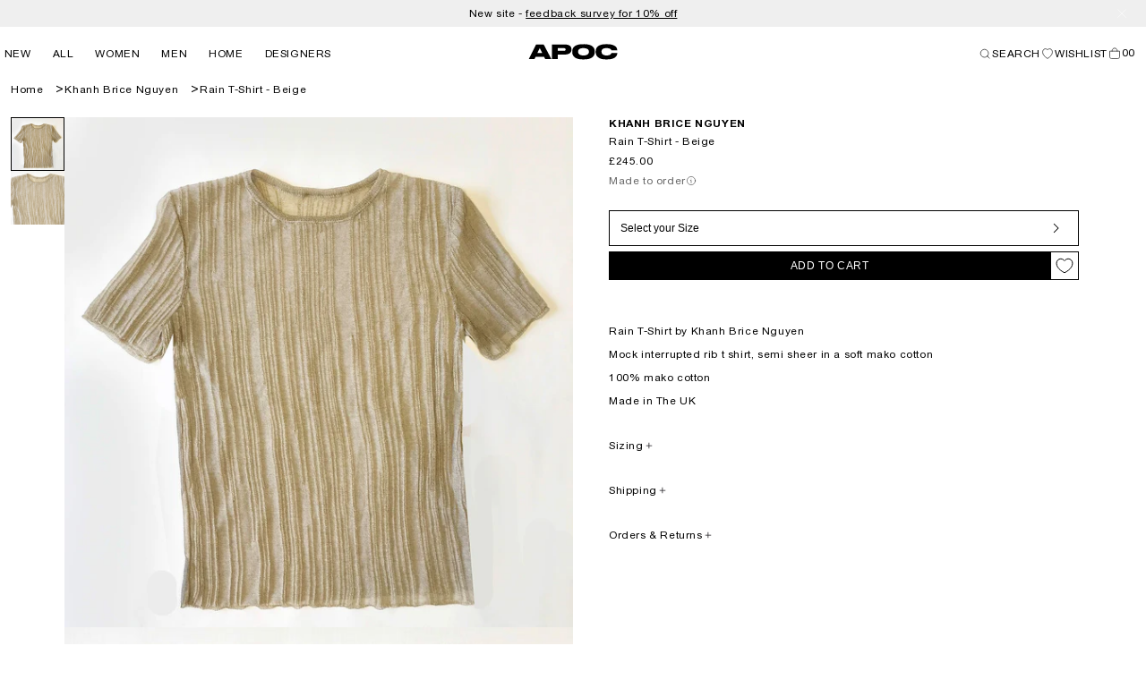

--- FILE ---
content_type: text/css
request_url: https://cdn.shopify.com/extensions/019b7745-ac18-7bf4-8204-83b79876332f/recommendation-kit-120/assets/glood-ai-recommendations-v3-styles.css
body_size: 6715
content:
.rk-app-block{@keyframes swiper-preloader-spin{0%{transform:rotate(0)}to{transform:rotate(360deg)}}}@font-face{.rk-app-block{font-family:swiper-icons;src:url(data:application/font-woff;charset=utf-8;base64,\ [base64]//wADZ2x5ZgAAAywAAADMAAAD2MHtryVoZWFkAAABbAAAADAAAAA2E2+eoWhoZWEAAAGcAAAAHwAAACAAcABAbmFtZQAAA/gAAAE5AAACXvFdBwlwb3N0AAAFNAAAAGIAAACE5s74hXjaY2BkYGAAYpf5Hu/j+W2+MnAzMYDAzaX6QjD6/4//Bxj5GA8AuRwMYGkAPywL13jaY2BkYGA88P8Agx4j+/8fQDYfA1AEBWgDAIB2BOoAeNpjYGRgYNBh4GdgYgABEMnIABJzYNADCQAACWgAsQB42mNgYfzCOIGBlYGB0YcxjYGBwR1Kf2WQZGhhYGBiYGVmgAFGBiQQkOaawtDAoMBQxXjg/wEGPcYDDA4wNUA2CCgwsAAAO4EL6gAAeNpj2M0gyAACqxgGNWBkZ2D4/wMA+xkDdgAAAHjaY2BgYGaAYBkGRgYQiAHyGMF8FgYHIM3DwMHABGQrMOgyWDLEM1T9/w8UBfEMgLzE////P/5//f/V/xv+r4eaAAeMbAxwIUYmIMHEgKYAYjUcsDAwsLKxc3BycfPw8jEQA/[base64]/uznmfPFBNODM2K7MTQ45YEAZqGP81AmGGcF3iPqOop0r1SPTaTbVkfUe4HXj97wYE+yNwWYxwWu4v1ugWHgo3S1XdZEVqWM7ET0cfnLGxWfkgR42o2PvWrDMBSFj/IHLaF0zKjRgdiVMwScNRAoWUoH78Y2icB/yIY09An6AH2Bdu/UB+yxopYshQiEvnvu0dURgDt8QeC8PDw7Fpji3fEA4z/PEJ6YOB5hKh4dj3EvXhxPqH/SKUY3rJ7srZ4FZnh1PMAtPhwP6fl2PMJMPDgeQ4rY8YT6Gzao0eAEA409DuggmTnFnOcSCiEiLMgxCiTI6Cq5DZUd3Qmp10vO0LaLTd2cjN4fOumlc7lUYbSQcZFkutRG7g6JKZKy0RmdLY680CDnEJ+UMkpFFe1RN7nxdVpXrC4aTtnaurOnYercZg2YVmLN/d/gczfEimrE/fs/bOuq29Zmn8tloORaXgZgGa78yO9/cnXm2BpaGvq25Dv9S4E9+5SIc9PqupJKhYFSSl47+Qcr1mYNAAAAeNptw0cKwkAAAMDZJA8Q7OUJvkLsPfZ6zFVERPy8qHh2YER+3i/BP83vIBLLySsoKimrqKqpa2hp6+jq6RsYGhmbmJqZSy0sraxtbO3sHRydnEMU4uR6yx7JJXveP7WrDycAAAAAAAH//wACeNpjYGRgYOABYhkgZgJCZgZNBkYGLQZtIJsFLMYAAAw3ALgAeNolizEKgDAQBCchRbC2sFER0YD6qVQiBCv/H9ezGI6Z5XBAw8CBK/m5iQQVauVbXLnOrMZv2oLdKFa8Pjuru2hJzGabmOSLzNMzvutpB3N42mNgZGBg4GKQYzBhYMxJLMlj4GBgAYow/P/PAJJhLM6sSoWKfWCAAwDAjgbRAAB42mNgYGBkAIIbCZo5IPrmUn0hGA0AO8EFTQAA);font-weight:400;font-style:normal}}.rk-app-block :root{--swiper-theme-color: #007aff}.rk-app-block :host{position:relative;display:block;margin-left:auto;margin-right:auto;z-index:1}.rk-app-block .swiper{margin-left:auto;margin-right:auto;position:relative;overflow:hidden;list-style:none;padding:0;z-index:1;display:block}.rk-app-block .swiper-vertical>.swiper-wrapper{flex-direction:column}.rk-app-block .swiper-wrapper{position:relative;width:100%;height:100%;z-index:1;display:flex;transition-property:transform;transition-timing-function:var(--swiper-wrapper-transition-timing-function, initial);box-sizing:content-box}.rk-app-block .swiper-android .swiper-slide,.rk-app-block .swiper-ios .swiper-slide,.rk-app-block .swiper-wrapper{transform:translateZ(0)}.rk-app-block .swiper-horizontal{touch-action:pan-y}.rk-app-block .swiper-vertical{touch-action:pan-x}.rk-app-block .swiper-slide{flex-shrink:0;width:100%;height:100%;position:relative;transition-property:transform;display:block}.rk-app-block .swiper-slide-invisible-blank{visibility:hidden}.rk-app-block .swiper-autoheight,.rk-app-block .swiper-autoheight .swiper-slide{height:auto}.rk-app-block .swiper-autoheight .swiper-wrapper{align-items:flex-start;transition-property:transform,height}.rk-app-block .swiper-backface-hidden .swiper-slide{transform:translateZ(0);-webkit-backface-visibility:hidden;backface-visibility:hidden}.rk-app-block .swiper-3d.swiper-css-mode .swiper-wrapper{perspective:1200px}.rk-app-block .swiper-3d .swiper-wrapper{transform-style:preserve-3d}.rk-app-block .swiper-3d{perspective:1200px}.rk-app-block .swiper-3d .swiper-slide,.rk-app-block .swiper-3d .swiper-cube-shadow{transform-style:preserve-3d}.rk-app-block .swiper-css-mode>.swiper-wrapper{overflow:auto;scrollbar-width:none;-ms-overflow-style:none}.rk-app-block .swiper-css-mode>.swiper-wrapper::-webkit-scrollbar{display:none}.rk-app-block .swiper-css-mode>.swiper-wrapper>.swiper-slide{scroll-snap-align:start start}.rk-app-block .swiper-css-mode.swiper-horizontal>.swiper-wrapper{scroll-snap-type:x mandatory}.rk-app-block .swiper-css-mode.swiper-vertical>.swiper-wrapper{scroll-snap-type:y mandatory}.rk-app-block .swiper-css-mode.swiper-free-mode>.swiper-wrapper{scroll-snap-type:none}.rk-app-block .swiper-css-mode.swiper-free-mode>.swiper-wrapper>.swiper-slide{scroll-snap-align:none}.rk-app-block .swiper-css-mode.swiper-centered>.swiper-wrapper:before{content:"";flex-shrink:0;order:9999}.rk-app-block .swiper-css-mode.swiper-centered>.swiper-wrapper>.swiper-slide{scroll-snap-align:center center;scroll-snap-stop:always}.rk-app-block .swiper-css-mode.swiper-centered.swiper-horizontal>.swiper-wrapper>.swiper-slide:first-child{margin-inline-start:var(--swiper-centered-offset-before)}.rk-app-block .swiper-css-mode.swiper-centered.swiper-horizontal>.swiper-wrapper:before{height:100%;min-height:1px;width:var(--swiper-centered-offset-after)}.rk-app-block .swiper-css-mode.swiper-centered.swiper-vertical>.swiper-wrapper>.swiper-slide:first-child{margin-block-start:var(--swiper-centered-offset-before)}.rk-app-block .swiper-css-mode.swiper-centered.swiper-vertical>.swiper-wrapper:before{width:100%;min-width:1px;height:var(--swiper-centered-offset-after)}.rk-app-block .swiper-3d .swiper-slide-shadow,.rk-app-block .swiper-3d .swiper-slide-shadow-left,.rk-app-block .swiper-3d .swiper-slide-shadow-right,.rk-app-block .swiper-3d .swiper-slide-shadow-top,.rk-app-block .swiper-3d .swiper-slide-shadow-bottom{position:absolute;left:0;top:0;width:100%;height:100%;pointer-events:none;z-index:10}.rk-app-block .swiper-3d .swiper-slide-shadow{background:#00000026}.rk-app-block .swiper-3d .swiper-slide-shadow-left{background-image:linear-gradient(to left,#00000080,#0000)}.rk-app-block .swiper-3d .swiper-slide-shadow-right{background-image:linear-gradient(to right,#00000080,#0000)}.rk-app-block .swiper-3d .swiper-slide-shadow-top{background-image:linear-gradient(to top,#00000080,#0000)}.rk-app-block .swiper-3d .swiper-slide-shadow-bottom{background-image:linear-gradient(to bottom,#00000080,#0000)}.rk-app-block .swiper-lazy-preloader{width:42px;height:42px;position:absolute;left:50%;top:50%;margin-left:-21px;margin-top:-21px;z-index:10;transform-origin:50%;box-sizing:border-box;border:4px solid var(--swiper-preloader-color, var(--swiper-theme-color));border-radius:50%;border-top-color:transparent}.rk-app-block .swiper:not(.swiper-watch-progress) .swiper-lazy-preloader,.rk-app-block .swiper-watch-progress .swiper-slide-visible .swiper-lazy-preloader{animation:swiper-preloader-spin 1s infinite linear}.rk-app-block .swiper-lazy-preloader-white{--swiper-preloader-color: #fff}.rk-app-block .swiper-lazy-preloader-black{--swiper-preloader-color: #000}.rk-app-block .swiper-virtual .swiper-slide{-webkit-backface-visibility:hidden;transform:translateZ(0)}.rk-app-block .swiper-virtual.swiper-css-mode .swiper-wrapper:after{content:"";position:absolute;left:0;top:0;pointer-events:none}.rk-app-block .swiper-virtual.swiper-css-mode.swiper-horizontal .swiper-wrapper:after{height:1px;width:var(--swiper-virtual-size)}.rk-app-block .swiper-virtual.swiper-css-mode.swiper-vertical .swiper-wrapper:after{width:1px;height:var(--swiper-virtual-size)}.rk-app-block :root{--swiper-navigation-size: 44px}.rk-app-block .swiper-button-prev,.rk-app-block .swiper-button-next{position:absolute;top:var(--swiper-navigation-top-offset, 50%);width:calc(var(--swiper-navigation-size) / 44 * 27);height:var(--swiper-navigation-size);margin-top:calc(0px - (var(--swiper-navigation-size) / 2));z-index:10;cursor:pointer;display:flex;align-items:center;justify-content:center;color:var(--swiper-navigation-color, var(--swiper-theme-color))}.rk-app-block .swiper-button-prev.swiper-button-disabled,.rk-app-block .swiper-button-next.swiper-button-disabled{opacity:.35;cursor:auto;pointer-events:none}.rk-app-block .swiper-button-prev.swiper-button-hidden,.rk-app-block .swiper-button-next.swiper-button-hidden{opacity:0;cursor:auto;pointer-events:none}.rk-app-block .swiper-navigation-disabled .swiper-button-prev,.rk-app-block .swiper-navigation-disabled .swiper-button-next{display:none!important}.rk-app-block .swiper-button-prev svg,.rk-app-block .swiper-button-next svg{width:100%;height:100%;object-fit:contain;transform-origin:center}.rk-app-block .swiper-rtl .swiper-button-prev svg,.rk-app-block .swiper-rtl .swiper-button-next svg{transform:rotate(180deg)}.rk-app-block .swiper-button-prev,.rk-app-block .swiper-rtl .swiper-button-next{left:var(--swiper-navigation-sides-offset, 10px);right:auto}.rk-app-block .swiper-button-lock{display:none}.rk-app-block .swiper-button-prev:after,.rk-app-block .swiper-button-next:after{font-family:swiper-icons;font-size:var(--swiper-navigation-size);text-transform:none!important;letter-spacing:0;font-variant:initial;line-height:1}.rk-app-block .swiper-button-prev:after,.rk-app-block .swiper-rtl .swiper-button-next:after{content:"prev"}.rk-app-block .swiper-button-next,.rk-app-block .swiper-rtl .swiper-button-prev{right:var(--swiper-navigation-sides-offset, 10px);left:auto}.rk-app-block .swiper-button-next:after,.rk-app-block .swiper-rtl .swiper-button-prev:after{content:"next"}.rk-app-block .swiper-pagination{position:absolute;text-align:center;transition:.3s opacity;transform:translateZ(0);z-index:10}.rk-app-block .swiper-pagination.swiper-pagination-hidden{opacity:0}.rk-app-block .swiper-pagination-disabled>.swiper-pagination,.rk-app-block .swiper-pagination.swiper-pagination-disabled{display:none!important}.rk-app-block .swiper-pagination-fraction,.rk-app-block .swiper-pagination-custom,.rk-app-block .swiper-horizontal>.swiper-pagination-bullets,.rk-app-block .swiper-pagination-bullets.swiper-pagination-horizontal{bottom:var(--swiper-pagination-bottom, 8px);top:var(--swiper-pagination-top, auto);left:0;width:100%}.rk-app-block .swiper-pagination-bullets-dynamic{overflow:hidden;font-size:0}.rk-app-block .swiper-pagination-bullets-dynamic .swiper-pagination-bullet{transform:scale(.33);position:relative}.rk-app-block .swiper-pagination-bullets-dynamic .swiper-pagination-bullet-active,.rk-app-block .swiper-pagination-bullets-dynamic .swiper-pagination-bullet-active-main{transform:scale(1)}.rk-app-block .swiper-pagination-bullets-dynamic .swiper-pagination-bullet-active-prev{transform:scale(.66)}.rk-app-block .swiper-pagination-bullets-dynamic .swiper-pagination-bullet-active-prev-prev{transform:scale(.33)}.rk-app-block .swiper-pagination-bullets-dynamic .swiper-pagination-bullet-active-next{transform:scale(.66)}.rk-app-block .swiper-pagination-bullets-dynamic .swiper-pagination-bullet-active-next-next{transform:scale(.33)}.rk-app-block .swiper-pagination-bullet{width:var(--swiper-pagination-bullet-width, var(--swiper-pagination-bullet-size, 8px));height:var(--swiper-pagination-bullet-height, var(--swiper-pagination-bullet-size, 8px));display:inline-block;border-radius:var(--swiper-pagination-bullet-border-radius, 50%);background:var(--swiper-pagination-bullet-inactive-color, #000);opacity:var(--swiper-pagination-bullet-inactive-opacity, .2)}.rk-app-block button.swiper-pagination-bullet{border:none;margin:0;padding:0;box-shadow:none;-webkit-appearance:none;-moz-appearance:none;appearance:none}.rk-app-block .swiper-pagination-clickable .swiper-pagination-bullet{cursor:pointer}.rk-app-block .swiper-pagination-bullet:only-child{display:none!important}.rk-app-block .swiper-pagination-bullet-active{opacity:var(--swiper-pagination-bullet-opacity, 1);background:var(--swiper-pagination-color, var(--swiper-theme-color))}.rk-app-block .swiper-vertical>.swiper-pagination-bullets,.rk-app-block .swiper-pagination-vertical.swiper-pagination-bullets{right:var(--swiper-pagination-right, 8px);left:var(--swiper-pagination-left, auto);top:50%;transform:translate3d(0,-50%,0)}.rk-app-block .swiper-vertical>.swiper-pagination-bullets .swiper-pagination-bullet,.rk-app-block .swiper-pagination-vertical.swiper-pagination-bullets .swiper-pagination-bullet{margin:var(--swiper-pagination-bullet-vertical-gap, 6px) 0;display:block}.rk-app-block .swiper-vertical>.swiper-pagination-bullets.swiper-pagination-bullets-dynamic,.rk-app-block .swiper-pagination-vertical.swiper-pagination-bullets.swiper-pagination-bullets-dynamic{top:50%;transform:translateY(-50%);width:8px}.rk-app-block .swiper-vertical>.swiper-pagination-bullets.swiper-pagination-bullets-dynamic .swiper-pagination-bullet,.rk-app-block .swiper-pagination-vertical.swiper-pagination-bullets.swiper-pagination-bullets-dynamic .swiper-pagination-bullet{display:inline-block;transition:.2s transform,.2s top}.rk-app-block .swiper-horizontal>.swiper-pagination-bullets .swiper-pagination-bullet,.rk-app-block .swiper-pagination-horizontal.swiper-pagination-bullets .swiper-pagination-bullet{margin:0 var(--swiper-pagination-bullet-horizontal-gap, 4px)}.rk-app-block .swiper-horizontal>.swiper-pagination-bullets.swiper-pagination-bullets-dynamic,.rk-app-block .swiper-pagination-horizontal.swiper-pagination-bullets.swiper-pagination-bullets-dynamic{left:50%;transform:translate(-50%);white-space:nowrap}.rk-app-block .swiper-horizontal>.swiper-pagination-bullets.swiper-pagination-bullets-dynamic .swiper-pagination-bullet,.rk-app-block .swiper-pagination-horizontal.swiper-pagination-bullets.swiper-pagination-bullets-dynamic .swiper-pagination-bullet{transition:.2s transform,.2s left}.rk-app-block .swiper-horizontal.swiper-rtl>.swiper-pagination-bullets-dynamic .swiper-pagination-bullet{transition:.2s transform,.2s right}.rk-app-block .swiper-pagination-fraction{color:var(--swiper-pagination-fraction-color, inherit)}.rk-app-block .swiper-pagination-progressbar{background:var(--swiper-pagination-progressbar-bg-color, rgba(0, 0, 0, .25));position:absolute}.rk-app-block .swiper-pagination-progressbar .swiper-pagination-progressbar-fill{background:var(--swiper-pagination-color, var(--swiper-theme-color));position:absolute;left:0;top:0;width:100%;height:100%;transform:scale(0);transform-origin:left top}.rk-app-block .swiper-rtl .swiper-pagination-progressbar .swiper-pagination-progressbar-fill{transform-origin:right top}.rk-app-block .swiper-horizontal>.swiper-pagination-progressbar,.rk-app-block .swiper-pagination-progressbar.swiper-pagination-horizontal,.rk-app-block .swiper-vertical>.swiper-pagination-progressbar.swiper-pagination-progressbar-opposite,.rk-app-block .swiper-pagination-progressbar.swiper-pagination-vertical.swiper-pagination-progressbar-opposite{width:100%;height:var(--swiper-pagination-progressbar-size, 4px);left:0;top:0}.rk-app-block .swiper-vertical>.swiper-pagination-progressbar,.rk-app-block .swiper-pagination-progressbar.swiper-pagination-vertical,.rk-app-block .swiper-horizontal>.swiper-pagination-progressbar.swiper-pagination-progressbar-opposite,.rk-app-block .swiper-pagination-progressbar.swiper-pagination-horizontal.swiper-pagination-progressbar-opposite{width:var(--swiper-pagination-progressbar-size, 4px);height:100%;left:0;top:0}.rk-app-block .swiper-pagination-lock{display:none}.rk-app-block .swiper-scrollbar{border-radius:var(--swiper-scrollbar-border-radius, 10px);position:relative;touch-action:none;background:var(--swiper-scrollbar-bg-color, rgba(0, 0, 0, .1))}.rk-app-block .swiper-scrollbar-disabled>.swiper-scrollbar,.rk-app-block .swiper-scrollbar.swiper-scrollbar-disabled{display:none!important}.rk-app-block .swiper-horizontal>.swiper-scrollbar,.rk-app-block .swiper-scrollbar.swiper-scrollbar-horizontal{position:absolute;left:var(--swiper-scrollbar-sides-offset, 1%);bottom:var(--swiper-scrollbar-bottom, 4px);top:var(--swiper-scrollbar-top, auto);z-index:50;height:var(--swiper-scrollbar-size, 4px);width:calc(100% - 2 * var(--swiper-scrollbar-sides-offset, 1%))}.rk-app-block .swiper-vertical>.swiper-scrollbar,.rk-app-block .swiper-scrollbar.swiper-scrollbar-vertical{position:absolute;left:var(--swiper-scrollbar-left, auto);right:var(--swiper-scrollbar-right, 4px);top:var(--swiper-scrollbar-sides-offset, 1%);z-index:50;width:var(--swiper-scrollbar-size, 4px);height:calc(100% - 2 * var(--swiper-scrollbar-sides-offset, 1%))}.rk-app-block .swiper-scrollbar-drag{height:100%;width:100%;position:relative;background:var(--swiper-scrollbar-drag-bg-color, rgba(0, 0, 0, .5));border-radius:var(--swiper-scrollbar-border-radius, 10px);left:0;top:0}.rk-app-block .swiper-scrollbar-cursor-drag{cursor:move}.rk-app-block .swiper-scrollbar-lock{display:none}.rk-app-block .swiper-zoom-container{width:100%;height:100%;display:flex;justify-content:center;align-items:center;text-align:center}.rk-app-block .swiper-zoom-container>img,.rk-app-block .swiper-zoom-container>svg,.rk-app-block .swiper-zoom-container>canvas{max-width:100%;max-height:100%;object-fit:contain}.rk-app-block .swiper-slide-zoomed{cursor:move;touch-action:none}.rk-app-block .swiper .swiper-notification{position:absolute;left:0;top:0;pointer-events:none;opacity:0;z-index:-1000}.rk-app-block .swiper-free-mode>.swiper-wrapper{transition-timing-function:ease-out;margin:0 auto}.rk-app-block .swiper-grid>.swiper-wrapper{flex-wrap:wrap}.rk-app-block .swiper-grid-column>.swiper-wrapper{flex-wrap:wrap;flex-direction:column}.rk-app-block .swiper-fade.swiper-free-mode .swiper-slide{transition-timing-function:ease-out}.rk-app-block .swiper-fade .swiper-slide{pointer-events:none;transition-property:opacity}.rk-app-block .swiper-fade .swiper-slide .swiper-slide{pointer-events:none}.rk-app-block .swiper-fade .swiper-slide-active,.rk-app-block .swiper-fade .swiper-slide-active .swiper-slide-active{pointer-events:auto}.rk-app-block .swiper.swiper-cube{overflow:visible}.rk-app-block .swiper-cube .swiper-slide{pointer-events:none;-webkit-backface-visibility:hidden;backface-visibility:hidden;z-index:1;visibility:hidden;transform-origin:0 0;width:100%;height:100%}.rk-app-block .swiper-cube .swiper-slide .swiper-slide{pointer-events:none}.rk-app-block .swiper-cube.swiper-rtl .swiper-slide{transform-origin:100% 0}.rk-app-block .swiper-cube .swiper-slide-active,.rk-app-block .swiper-cube .swiper-slide-active .swiper-slide-active{pointer-events:auto}.rk-app-block .swiper-cube .swiper-slide-active,.rk-app-block .swiper-cube .swiper-slide-next,.rk-app-block .swiper-cube .swiper-slide-prev{pointer-events:auto;visibility:visible}.rk-app-block .swiper-cube .swiper-cube-shadow{position:absolute;left:0;bottom:0;width:100%;height:100%;opacity:.6;z-index:0}.rk-app-block .swiper-cube .swiper-cube-shadow:before{content:"";background:#000;position:absolute;left:0;top:0;bottom:0;right:0;filter:blur(50px)}.rk-app-block .swiper-cube .swiper-slide-next+.swiper-slide{pointer-events:auto;visibility:visible}.rk-app-block .swiper-cube .swiper-slide-shadow-cube.swiper-slide-shadow-top,.rk-app-block .swiper-cube .swiper-slide-shadow-cube.swiper-slide-shadow-bottom,.rk-app-block .swiper-cube .swiper-slide-shadow-cube.swiper-slide-shadow-left,.rk-app-block .swiper-cube .swiper-slide-shadow-cube.swiper-slide-shadow-right{z-index:0;-webkit-backface-visibility:hidden;backface-visibility:hidden}.rk-app-block .swiper.swiper-flip{overflow:visible}.rk-app-block .swiper-flip .swiper-slide{pointer-events:none;-webkit-backface-visibility:hidden;backface-visibility:hidden;z-index:1}.rk-app-block .swiper-flip .swiper-slide .swiper-slide{pointer-events:none}.rk-app-block .swiper-flip .swiper-slide-active,.rk-app-block .swiper-flip .swiper-slide-active .swiper-slide-active{pointer-events:auto}.rk-app-block .swiper-flip .swiper-slide-shadow-flip.swiper-slide-shadow-top,.rk-app-block .swiper-flip .swiper-slide-shadow-flip.swiper-slide-shadow-bottom,.rk-app-block .swiper-flip .swiper-slide-shadow-flip.swiper-slide-shadow-left,.rk-app-block .swiper-flip .swiper-slide-shadow-flip.swiper-slide-shadow-right{z-index:0;-webkit-backface-visibility:hidden;backface-visibility:hidden}.rk-app-block .swiper-creative .swiper-slide{-webkit-backface-visibility:hidden;backface-visibility:hidden;overflow:hidden;transition-property:transform,opacity,height}.rk-app-block .swiper.swiper-cards{overflow:visible}.rk-app-block .swiper-cards .swiper-slide{transform-origin:center bottom;-webkit-backface-visibility:hidden;backface-visibility:hidden;overflow:hidden}._gai-container{width:100%;height:max-content;align-items:center;justify-content:center}._gai-full-width{width:100%}._gai-vertical-spacing-10{display:flex;flex-direction:column;gap:10px}._gai-container[data-layout=amazon_bought_together]{padding:20px 0}._gai-crz-nav-dis{opacity:.5}._gai-sec-tit{text-align:center;width:100%;margin:0}._gai-container[data-layout=amazon_bought_together] ._gai-sec-tit{margin-bottom:0}._gai-grid{display:grid;list-style-type:none;padding:0;margin:0}._gai-prod-card{height:100%;position:relative;display:flex;flex-direction:column}._gai-container[data-layout=amazon_bought_together] ._gai-prod-card{display:flex;align-items:start;justify-content:center;gap:16px;width:100%;position:relative;height:100%;flex-direction:row;flex:1}._gai-prod-dtls{position:relative;display:flex;flex-direction:column;width:100%;justify-content:space-between;align-items:start;flex:1;gap:10px;margin-top:8px}._gai-prod-img-wrap{position:relative;z-index:0;display:block;overflow:hidden;width:100%}._gai-prod-img-wrap[data-image-hover=zoom]:hover ._gai-primary-prod-img{transform:scale(1.2)}._gai-sec-img{position:absolute;top:0;left:0;z-index:1;opacity:0}._gai-prod-img-wrap[data-image-hover=secondary]:hover ._gai-sec-img{opacity:1}._gai-frame{position:relative}._gai-frame ._gai-var-slt-wrp{position:absolute;bottom:0;z-index:10;opacity:1;transition:cubic-bezier(.39,.575,.565,1) .3s}._gai-frame:hover ._gai-var-slt-wrp{opacity:1}._gai-prod-card:has(._gai-amz-selector[data-selected=false]){opacity:.5}._gai-prod-price-wrp{display:flex;gap:10px;align-items:center}._gai-pd-save-t{font-size:11px;color:#017726;font-weight:700;margin-bottom:4px;display:none}._gai-lbls-grp{position:absolute;top:0;left:0;width:100%;display:flex;flex-wrap:wrap;justify-content:start;align-items:start;padding:8px 24px 8px 8px}._gai-pill{display:block;padding:4px 10px;font-size:10px;z-index:2;text-transform:capitalize}._gai-oos{background-color:#000;color:#f0f0f0}._gai-bestseller{background-color:#222;color:#fff}._gai-new{background-color:#333;color:#fff}._gai-trending{background-color:#444;color:#fff}._gai-dis{background-color:#9acd32;color:#000}._gai-atc-tt{position:absolute;top:50%;left:50%;transform:translateY(-50%) translate(-50%);background-color:#000;padding:5px 10px;border-radius:10px;font-size:12px;color:#fff;box-shadow:0 0 100px 10px #0006;transition:cubic-bezier(.25,.46,.45,.94) .3s;opacity:1;text-align:center;white-space:nowrap}._gai-atc-tt[data-visible=false]{opacity:0;top:100%}._gai-atc-err-tt{background:red;color:#fff}._gai-var-slt{padding:3px;border-radius:8px;cursor:pointer;width:100%}._gai-var-slt[data-integrated-atc=true]{position:absolute;bottom:0;width:100%;opacity:0;z-index:20;height:100%}._gai-var-slt[data-integrated-atc=true] option{opacity:1}._gai-var-slt[data-multiple-variants=false]{opacity:0;cursor:default}._gai-var-slt[data-multiple-variants=false][data-integrated-atc=true]{display:none}._gai-var-slt:disabled{cursor:not-allowed}._gai-prod-img{width:100%;transition:cubic-bezier(.075,.82,.165,1) .3s}._gai-prod-tit{text-decoration:none;font-size:12px;font-weight:500}._gai-prod-prc{font-size:14px;font-weight:500}._gai-prod-prc--compare-at{text-decoration:line-through;font-weight:400}._gai-prod-prc--compare-at[data-visible=false]{display:none}._gai-prod-prc--original{text-decoration:line-through;font-weight:400}._gai-prod-prc--original[data-visible=false]{display:none}._gai-prod-prc[data-visible=false]{display:none!important}._gai-atc-btn{padding:8px 4px;border-radius:8px;background:#000;cursor:pointer;transition:all .3s;display:flex;justify-content:center;align-items:center}._gai-atc-btn:disabled{cursor:not-allowed}._gai-atc-btn ._gai-atc-error-text{display:none}._gai-atc-btn ._gai-atc-text{display:block}._gai-atc-btn ._gai-atc-success-text,._gai-atc-btn ._gai-atc-spn{display:none}._gai-atc-btn[data-oos=true]{background:#ccc!important;cursor:not-allowed;opacity:.8}._gai-atc-btn[data-oos=true] ._gai-atc-text{color:#666}._gai-atc-btn[disabled]{background:#ccc!important;cursor:not-allowed;opacity:.8}._gai-crz-pag-bul-act{background:#000;opacity:1}._gai-crz-pag{display:none;align-items:center;justify-content:center;margin-top:20px}._gai-atc-btn[data-gai-atc-error=true] ._gai-atc-text{display:none}._gai-atc-btn[data-gai-atc-error=true] ._gai-atc-error-text{display:block}._gai-atc-btn[data-gai-atc-error=true] ._gai-atc-success-text,._gai-atc-btn[data-gai-atc-success=true] ._gai-atc-text,._gai-atc-btn[data-gai-atc-success=true] ._gai-atc-error-text{display:none}._gai-atc-btn[data-gai-atc-success=true] ._gai-atc-success-text{display:block}._gai-atc-btn[data-loading=true] ._gai-atc-text,._gai-atc-btn[data-loading=true] ._gai-atc-error-text,._gai-atc-btn[data-loading=true] ._gai-atc-success-text{display:none}._gai-atc-btn[data-loading=true] ._gai-atc-spn{display:block}._gai-var-slt-wrp{width:100%;display:flex;gap:10px;flex-direction:column;position:relative}._gai-sec-head{padding:12px 0}._gai-bundle-products-list{list-style:none}._gai-bndl-prod-checkbox{display:flex;gap:10px}._gai-bndl-prod-checkbox ._gai-var-slt{width:max-content}._gai-prod-vndr{font-size:10px;font-weight:400}.gai-crz-wrap{display:flex}._gai-bundle-products{display:flex;align-items:center;flex-direction:column;width:100%;gap:0}._gai-amz-details{width:100%;display:flex;flex-direction:row;gap:16px;align-items:center;justify-content:center}._gai-amz-details ._gai-sec-tit{margin:0;display:none}._gai-amz-tit-wrap{display:none}._gai-amz-tit-wrap-mob{display:flex;flex-direction:column;width:100%}._gai-amz-details ._gai-atc-btn{width:100%;padding:10px 24px;white-space:nowrap}._gai-crz-cnt{position:relative}._gai-crz-p-btn{position:absolute;left:0;top:50%;z-index:10;cursor:pointer;display:none;transform:translateY(-50%);justify-content:center;align-items:center;border-start-end-radius:5px;border-end-end-radius:5px;background-color:#ffffffa3;font-size:50px;padding:0 10px;height:60px;-webkit-backdrop-filter:blur(3px);backdrop-filter:blur(3px)}._gai-crz-nav-hid{display:none!important}._gai-crz-n-btn{position:absolute;right:0;top:50%;z-index:10;cursor:pointer;display:none;transform:translateY(-50%);justify-content:center;align-items:center;border-start-start-radius:5px;border-end-start-radius:5px;background-color:#ffffffa3;font-size:50px;padding:0 10px;height:60px;-webkit-backdrop-filter:blur(3px);backdrop-filter:blur(3px)}._gai-crz-scrbr{background:#f0f0f0;height:3px}._gai-amz-img-wrp{flex:1;text-align:center}._gai-amz-img-wrp a{display:inline-block;max-height:160px;overflow:hidden}._gai-amz-img{max-height:160px;width:auto;object-fit:contain}._gai-amz-img-separator{position:relative;width:20px;text-align:center;font-size:18px;color:#555}._gai-amz-img-separator:before{content:"+";font-size:18px;color:#555}._gai-bndl-sec{display:flex;align-items:center;gap:20px;margin-bottom:20px;margin-top:20px;flex:1;flex-direction:column}._gai-amz-selector{display:flex;width:20px;aspect-ratio:1/1;border:1px solid black;position:absolute;top:8px;right:10px;align-items:center;justify-content:center;cursor:default;background-color:#fff;font-size:11px;z-index:5}._gai-amz-price{min-width:25%;flex-wrap:wrap;font-size:16px;flex-direction:row;display:flex;align-items:center;justify-content:start;gap:0 5px}._gai-amz-selector[data-selected=false] ._gai-amz-tick{display:none}._gai-amz-selector[data-selected=true] ._gai-amz-tick{display:block}._gai-amz-selector[data-selected=true] ._gai-atc-btn{width:100%}._gai-amz-dis-cnt{width:100%;display:none}._gai-amz-dis-cnt[data-visible=true]{display:block}._gai-fbt-save-t{display:block;width:max-content;font-size:14px;font-weight:700;color:green}._gai-fbt-save-t[data-visible=false]{display:none}._gai-crz-scrbr-drag{display:block;height:3px;background-color:#656565;margin-top:10px;border-radius:1.5px}._gai-selector-container{display:inline-block;width:100%}._gai-selector-container[data-integrated-atc=false]{position:relative}._gai-selector-container[data-integrated-atc=true]{position:static}._gai-selector-btn{width:100%;font-size:14px;border:1px solid #ccc;background-color:#fff;cursor:default;text-align:left}._gai-popover{position:absolute;top:100%;left:0;width:100%;background:#fff;border:1px solid #ccc;border-radius:4px;z-index:999;max-height:300px;overflow-y:auto;box-shadow:0 4px 6px #0000001a;margin-top:10px}._gai-popover[hidden]{display:none}._gai-vrt-ldr{display:flex;width:100%;align-items:center;justify-content:center;padding:10px;cursor:pointer;transition:background .2s;font-size:10px}._gai-vrt-ldr:hover{background:#f7f7f7}._gai-vrt-ldr[data-status=idle] ._gai-icon{display:none}._gai-vrt-ldr[data-status=idle] ._gai-text,._gai-vrt-ldr[data-status=loading] ._gai-icon{display:visible}._gai-vrt-ldr[data-status=loading] ._gai-text{display:none}._gai-srch-inp{display:none;width:100%;padding:8px;border:none;border-bottom:1px solid #ddd;font-size:14px;outline:none;position:sticky;top:0}._gai-pver-head{display:flex;align-items:center;justify-content:end;padding:10px 2px;border-bottom:1px solid #ddd;position:sticky;top:0;background:#fff}._gai-pver-head button{background:none;border:none;cursor:pointer;font-size:10px}._gai-options-list{list-style:none;margin:0;padding:0}._gai-option-item{padding:10px;cursor:pointer;font-size:14px;border-bottom:1px solid #eee;transition:background .2s}._gai-option-item:hover{background:#f7f7f7}._gai-amz-disc-desk{display:block;text-align:left;width:100%}._gai-swtch-wrp{display:flex;flex-direction:column;gap:10px}._gai-swtch-opt{display:flex;gap:8px;flex-wrap:wrap;padding:0 4px}._gai-swtch-btn{border:1px solid #ccc;background:#f8f8f8;cursor:pointer;transition:all .3s ease;border-radius:50%;display:block;align-items:center;justify-content:center;font-size:10px}._gai-swtch-btn[data-selected=true]{border:1px solid black;transform:scale(1.1);outline:1px solid rgba(0,0,0,1);outline-offset:2px;border-radius:50%}._gai-swtch-btn:hover[data-oos=false]{transform:scale(1.1)}._gai-swtch-sz-btn{white-space:nowrap!important;width:max-content!important;border-radius:10px!important;padding:0 8px}._gai-swtch-clr-btn{aspect-ratio:1/1;width:20px!important;height:20px!important}._gai-swtch-btn[data-oos=true]{cursor:not-allowed;opacity:.5}._gai-swt-ch-opt label{font-size:12px}._gai-swtch-img{background-repeat:no-repeat;background-position:center;background-size:cover}@media (max-width: 576px){._gai-selector-btn,._gai-srch-inp{font-size:12px}}._gai-bndl-prc-value{font-size:18px}._gai-qnt-cnt{display:flex;align-items:center;justify-content:space-between;border:.5px solid;padding:3px;border-radius:6px;background:#fff}._gai-qnt-btn{background:none;border:none;font-size:16px;cursor:pointer}._gai-qnt-btn:disabled{cursor:not-allowed;opacity:.5}._gai-qnt-inp{width:30px;text-align:center;border:none;font-size:12px;outline:none}._gai-frame ._gai-var-slt-wrp{gap:0}._gai-frame ._gai-swatch-container{background-color:#e5e5e599;padding:8px 0;-webkit-backdrop-filter:blur(5px);backdrop-filter:blur(5px)}._gai-amz-prc-wrp{display:flex;gap:5px;align-items:center}._gai-amz-prc-wrp[data-price-order=none] ._gai-bndl-cmp-prc-value{display:none!important}._gai-amz-prc-wrp[data-price-order=after]{flex-direction:row-reverse!important}@media screen and (min-width: 768px){._gai-var-slt{padding:10px}._gai-swatch-container{justify-content:center}._gai-amz-disc-desk{text-align:center}._gai-sec-head{padding:20px 0}._gai-crz-n-btn,._gai-crz-p-btn{display:flex}._gai-crz-scrbr{display:none}._gai-crz-pag{display:flex}._gai-frame ._gai-var-slt-wrp{opacity:0}._gai-frame:hover ._gai-var-slt-wrp{opacity:1}._gai-var-slt-wrp[data-atc-mode=card_hover]{position:absolute;opacity:0;bottom:0;transform:translateY(10%);left:0;transition:cubic-bezier(.39,.575,.565,1) .3s;z-index:999}._gai-prod-card:hover ._gai-var-slt-wrp[data-atc-mode=card_hover]{opacity:1;transform:translateY(0)}._gai-var-slt-wrp[data-atc-mode=card_hover] ._gai-atc-btn{z-index:10}._gai-pver-head{display:none}._gai-qnt-cnt{border:1px solid;padding:10px;border-radius:8px}._gai-qnt-btn,._gai-qnt-inp{font-size:18px}}._gai-container[data-layout=carousel] ._gai-prod-card{height:auto;flex-shrink:0}._gai-container[data-layout=amazon_bought_together] ._gai-prod-card ._gai-prod-dtls{width:100%}._gai-container[data-layout=amazon_bought_together] ._gai-prod-card ._gai-prod-img-wrap{max-width:100px}._gai-container[data-layout=amazon_bought_together] ._gai-prod-card ._gai-prod-dtls{width:100%;padding-right:40px;margin-top:0}._gai-container[data-layout=amazon_bought_together] ._gai-prod-card ._gai-lbls-grp{display:none}._gai-skl-cont{gap:20px}._gai-skl-card{display:flex;flex-direction:column;gap:10px;width:100%;padding:20px;border-radius:10px}._gai-skl-img{width:100%;height:200px;background-color:#f0f0f0;border-radius:10px}._gai-skl-text{width:100%;height:20px;background-color:#f0f0f0;border-radius:5px}._gai-shimr-eff{display:block!important;background:linear-gradient(90deg,#c8c8c84d 25%,#c8c8c880,#c8c8c84d 75%);background-size:200% 100%;animation:skeleton-loading 1.5s infinite;border-radius:4px}._gai-container[data-layout=amazon_bought_together] ._gai-container[data-show-skeleton=true],._gai-container[data-layout=amazon_bought_together] ._gai-container[data-show-skeleton=true] ._gai-amz-skl-b-mobile{display:block}._gai-container[data-layout=amazon_bought_together] ._gai-container[data-show-skeleton=true] ._gai-amz-skl-b-desktop{display:none}._gai-container[data-layout=amazon_bought_together] ._gai-container[data-show-skeleton=true] ._gai-grid{display:block}@media screen and (min-width: 768px){._gai-container[data-layout=amazon_bought_together] ._gai-container[data-show-skeleton=true]{display:flex}._gai-container[data-layout=amazon_bought_together] ._gai-container[data-show-skeleton=true] ._gai-amz-skl-b-mobile{display:none!important}._gai-container[data-layout=amazon_bought_together] ._gai-container[data-show-skeleton=true] ._gai-amz-skl-b-desktop{display:block;margin-left:20px}._gai-container[data-layout=amazon_bought_together] ._gai-container[data-show-skeleton=true] ._gai-grid{display:flex}}@keyframes skeleton-loading{0%{background-position:200% 0}to{background-position:-200% 0}}._gai-skl-atc{display:block;margin-top:10px;height:40px}@media screen and (min-width: 768px){._gai-skl-atc{display:none!important}}@media screen and (max-width: 768px){._gai-sec-img{display:none!important}}._gai-container[data-show-skeleton=true] ._gai-prod-tit,._gai-container[data-show-skeleton=true] ._gai-prod-prc,._gai-container[data-show-skeleton=true] ._gai-pd-save-t,._gai-container[data-show-skeleton=true] ._gai-atc-btn,._gai-container[data-show-skeleton=true] ._gai-lbls-grp,._gai-container[data-show-skeleton=true] ._gai-var-slt,._gai-container[data-show-skeleton=true] ._gai-swtch-wrp,._gai-container[data-show-skeleton=true] ._gai-sec-img,._gai-container[data-show-skeleton=true] ._gai-amz-price{display:none!important}._gai-container[data-show-skeleton=true] ._gai-amz-prc{display:none}._gai-container[data-show-skeleton=true] ._gai-skl ._gai-amz-prc{display:block}._gai-container[data-show-skeleton=true] ._gai-skl{display:flex!important;align-items:center;justify-content:center}@media screen and (min-width: 768px){._gai-container[data-show-skeleton=true] ._gai-var-slt-wrp[data-atc-mode=card_hover]{display:none!important}}._gai-container[data-show-skeleton=false] ._gai-skl{display:none!important}._gai-container[data-show-skeleton=true][data-show-product-title=true] ._gai-prod-tit{display:flow-root!important}._gai-container[data-show-skeleton=true][data-show-product-title=true] ._gai-skl-tit{display:none!important}._gai-container[data-show-skeleton=true][data-show-product-price=true] ._gai-prod-prc--selling{display:block!important}._gai-container[data-show-skeleton=true][data-show-product-price=true] ._gai-skl-prc,._gai-container[data-hide-atc=true][data-layout=horizontal_grid] ._gai-atc-btn,._gai-container[data-hide-atc=true][data-layout=carousel] ._gai-atc-btn{display:none!important}


--- FILE ---
content_type: text/css
request_url: https://apoc-store.com/cdn/shop/t/49/assets/section-main-product.css?v=14319402205021506931766436510
body_size: 5233
content:
product-info{display:block}.cc-theme-classic .cc-btn.cc-btn-decision{border-radius:0!important}@media screen and (max-width: 768px){#attentive_overlay{display:none!important}}.size-chart{border-collapse:collapse;margin-top:1rem;height:auto;width:100%;font-size:12px}.size-chart td{height:auto;width:auto;padding:6px 4px 26px;border-bottom:1px solid #e1e1e1;white-space:nowrap;font-size:12px}.size-chart td:first-child{font-weight:700;text-transform:uppercase;color:#111}.size-chart tr:last-child td{border-bottom:none}.pd-cookie-banner-window{bottom:66px!important}.product{margin:0}.product__vendor a{color:#000;text-decoration:none}.product__vendor a:hover{text-decoration:underline}.product.grid{gap:0}.product--no-media{max-width:57rem;margin:0 auto}.product__media-wrapper{padding-left:0;overflow:hidden}@media screen and (min-width: 750px){.product__media-wrapper{position:relative;display:flex;gap:4px;overflow:visible}media-gallery{flex:1 0 0}}.grid__item.product__media-wrapper .slider-buttons{display:flex!important}.grid__item.product__media-wrapper .slider-button.slider-button--prev{position:absolute;top:50%;left:20px;transform:translateY(-50%);pointer-events:auto;z-index:50}.grid__item.product__media-wrapper .slider-button.slider-button--next{position:absolute;top:50%;right:20px;transform:translateY(-50%);pointer-events:auto;z-index:50}.mobile-price{display:flex}.desktop-price{display:none}@media screen and (min-width: 750px){.product__column-sticky{display:block;position:sticky;top:4rem;z-index:2}.product--thumbnail .thumbnail-list{padding-right:var(--media-shadow-horizontal-offset)}.product__info-wrapper{padding:0 0 0 40px}.product__info-wrapper--extra-padding{padding:0 0 0 8rem}.product--right .product__info-wrapper{padding:0 5rem 0 0}.product--right .product__info-wrapper--extra-padding{padding:0 8rem 0 0}.product--right .product__media-list{margin-bottom:2rem}.product__media-container .slider-buttons{display:none}.product--right .product__media-wrapper{order:2}.mobile-price{display:none}.desktop-price{display:flex}}@media screen and (min-width: 990px){.product--large:not(.product--no-media) .product__media-wrapper{max-width:65%;width:calc(65% - var(--grid-desktop-horizontal-spacing) / 2)}.product--large:not(.product--no-media) .product__info-wrapper{padding:0 0 0 4rem;max-width:35%;width:calc(35% - var(--grid-desktop-horizontal-spacing) / 2)}.product--large:not(.product--no-media).product--right .product__info-wrapper{padding:0 4rem 0 0}.product--medium:not(.product--no-media) .product__media-wrapper,.product--small:not(.product--no-media) .product__info-wrapper{max-width:50%;width:calc(50% - var(--grid-desktop-horizontal-spacing) / 2)}.product--medium:not(.product--no-media) .product__info-wrapper,.product--small:not(.product--no-media) .product__media-wrapper{max-width:45%;width:calc(45% - var(--grid-desktop-horizontal-spacing) / 2)}}.product__info-header{display:flex;flex-direction:column;gap:4px;margin-bottom:24px}.product__info-header--top{display:flex;flex-direction:row;justify-content:space-between;margin-bottom:4px}@media screen and (max-width: 749px){.product__info-header{padding-top:12px}.product__info-header--top{margin-bottom:0}}.made-to-order--wrapper{width:fit-content;position:relative;display:flex;flex-direction:row;align-items:center;gap:4px;cursor:pointer}.made-to-order--info{color:#0009}.made-to-order--tooltip{width:320px;visibility:hidden;background-color:#fff;color:#000;border:1px solid rgba(0,0,0,.3);text-align:left;padding:12px;position:absolute;top:20px;left:0;opacity:0;transition:opacity .5s;z-index:1}.made-to-order--wrapper:hover .made-to-order--tooltip{visibility:visible;opacity:1}.shopify-payment-button__button{font-family:inherit;min-height:4.6rem}.shopify-payment-button__button [role=button].focused{outline:.2rem solid rgba(0,0,0,.5)!important;outline-offset:.3rem;box-shadow:0 0 0 .1rem rgba(0,0,0,var(--alpha-button-border)),0 0 0 .3rem #fff,0 0 .5rem .4rem #0000004d!important}.shopify-payment-button__button [role=button]:focus:not(:focus-visible){outline:0;box-shadow:none!important}.shopify-payment-button__button [role=button]:focus-visible{outline:.2rem solid rgba(0,0,0,.5)!important;box-shadow:0 0 0 .1rem rgba(0,0,0,var(--alpha-button-border)),0 0 0 .3rem #fff,0 0 .5rem .4rem #0000004d!important}.shopify-payment-button__button--unbranded{background-color:rgba(0,0,0,var(--alpha-button-background));color:#fff;font-size:1.4rem;letter-spacing:.07rem}.shopify-payment-button__button--unbranded::selection{background-color:#0000004d}.shopify-payment-button__button--unbranded:hover,.shopify-payment-button__button--unbranded:hover:not([disabled]){background-color:rgba(0,0,0,var(--alpha-button-background))}.shopify-payment-button__more-options{margin:1.6rem 0 1rem;font-size:1.2rem;letter-spacing:.05rem;text-decoration:underline;text-underline-offset:.2rem}.shopify-payment-button__button+.shopify-payment-button__button--hidden{display:none}.product-form{display:block}.product-form__error-message-wrapper:not([hidden]){display:flex;align-items:center;font-size:12px;line-height:1.4;margin-bottom:1.5rem}.product-form__error-message-wrapper .svg-wrapper{flex-shrink:0;width:16px;height:16px;margin-right:4px}.product-form__input{flex:0 0 100%;padding:0;min-width:fit-content;border:none}.product-form__input .form__label{padding-left:0}.product-form__input .select{max-width:100%}.product-form__input .svg-wrapper{right:16px}.product-form__submit[aria-disabled=true]+.shopify-payment-button .shopify-payment-button__button[disabled],.product-form__submit[disabled]+.shopify-payment-button .shopify-payment-button__button[disabled]{cursor:not-allowed;opacity:.5}@media screen and (forced-colors: active){.product-form__submit[aria-disabled=true]{color:Window}}.shopify-payment-button__more-options{color:#000}.shopify-payment-button__button{font-size:1.5rem;letter-spacing:.1rem}.desktop-buy-buttons{display:block}@media screen and (max-width: 750px){.desktop-buy-buttons{display:none}}.product-desc{position:relative}.product-desc,.product-desc *{font-family:Union Regular,sans-serif!important;font-size:12px!important;letter-spacing:.6px!important;white-space:pre-line!important}#productDescription{margin:24px 0 0}.product-desc-content,.product-desc-content *{font-family:Union Regular,sans-serif;font-size:12px!important;letter-spacing:.6px;white-space:pre-line}.toggle-desc-btn{background:none;border:none;font-family:Union Regular,sans-serif;font-size:12px;letter-spacing:.6px;padding:8px 0;cursor:pointer;color:#000}.toggle-desc-btn:hover{opacity:.6}klarna-placement{padding:8px 0;margin-top:8px;display:flex}.credit-promotion-auto-size{padding:16px 0;display:flex!important}.toggle-desc-btn:active{opacity:.5}.product-details-content{font-size:12px;letter-spacing:.6px;word-break:break-word;margin-bottom:16px}.product-details-content p:empty,.accordion__content p:empty{display:none;height:0;margin-bottom:16px}.product-details-content .detail-line{margin-bottom:8px}.accordion__content p:empty:last-of-type,.accordion__content p:empty:last-child{display:none;margin:0}.accordion__content:has(p:empty:last-child){padding-bottom:0}.product-details-content>*,.accordion__content>*{margin-bottom:8px}.product-details-content>*:last-child,.accordion__content>*:last-child{margin:0}.accordion__content .shipping-line:last-child{margin-top:20px}.accordion__content .shipping-line br{display:block;content:"";margin-top:0}.accordion__content .detail-line img{max-width:100%;height:auto;display:block;margin:10px 0}.gradient-desc-cover{position:absolute;top:0;left:0;display:flex;align-items:flex-end;padding:0;margin:0;width:100%;height:100%;background:linear-gradient(180deg,#fff0 45%,#fff 65% 100%)}#productDescription.expanded .gradient-desc-cover{background:transparent;position:relative;height:32px}.product__info-container>*+*{margin:16px 0}.product__info-container iframe{max-width:100%}.product__text{margin-bottom:0}a.product__text{display:block;text-decoration:none;color:#000000bf}.product__text.caption-with-letter-spacing{text-transform:uppercase}.product__title{word-break:break-word;margin-bottom:4px;font-size:12px;letter-spacing:.6px}.product__title,.product__title p,.product__title h1,.product__title h2,.product__title h3{text-transform:capitalize!important}.product__title .vendor{margin:0}.product__title>a{display:none}.product__title+.product__text.caption-with-letter-spacing{margin-top:-1.5rem}.product__text.caption-with-letter-spacing+.product__title{margin-top:0}.product .price .badge{margin-bottom:.5rem}.product .price dl{margin-top:.5rem;margin-bottom:.5rem}.product .price--sold-out .price__badge-sale{display:none}@media screen and (min-width: 750px){.product__info-container{max-width:60rem}.product__info-container>*:first-child{margin-top:0}}.product__description-title{font-weight:600}.product--no-media .product__title,.product--no-media .product__text,.product--no-media .product__tax,.product--no-media .product__sku,.product--no-media shopify-payment-terms{text-align:center}.product--no-media .product__media-wrapper,.product--no-media .product__info-wrapper{padding:0}.product__tax{margin-top:-1.4rem}.product--no-media .share-button{max-width:100%}.product--no-media .product-form__quantity,.product--no-media .share-button,.product--no-media .product__view-details,.product--no-media .product__pickup-availabilities,.product--no-media .product-form{display:flex;align-items:center;justify-content:center;text-align:center}.product--no-media .product-form{flex-direction:column}.product--no-media .product-form>.form{max-width:30rem;width:100%}.product--no-media .product-form__quantity{flex-direction:column;max-width:100%}.product-form__quantity .form__label{margin-bottom:.6rem}.price-per-item__label.form__label{margin-bottom:0rem}.product-form__quantity-top .form__label{margin-bottom:1.2rem}.product-form__buttons{display:flex;flex-direction:row;flex-wrap:nowrap;align-items:center;gap:6px;margin-top:6px;margin-bottom:1rem;min-height:32px}.product--no-media .product__info-container>modal-opener{display:block;text-align:center}.product--no-media .product-popup-modal__button{padding-right:0}.product--no-media .price{text-align:center}.product__media-list video{border-radius:calc(var(--media-radius) - var(--media-border-width))}@media screen and (max-width: 749px){.product__media-list{margin-left:-2.5rem;margin-bottom:3rem;width:calc(100% + 4rem)}.product__media-wrapper slider-component:not(.thumbnail-slider--no-slide){margin-left:-1.5rem;margin-right:-1.8rem}.slider.product__media-list::-webkit-scrollbar{height:.2rem;width:.2rem}.product__media-list::-webkit-scrollbar-thumb{background-color:#000}.product__media-list::-webkit-scrollbar-track{background-color:#0003}.product__media-list .product__media-item{width:calc(100% - 3rem - var(--grid-mobile-horizontal-spacing))}.product__media-list .product__media-item:first-of-type{padding-left:24px}.product--mobile-columns .product__media-item{width:calc(50% - 1.5rem - var(--grid-mobile-horizontal-spacing))}}@media screen and (min-width: 750px){.product--thumbnail .product__media-list,.product--thumbnail_slider .product__media-list{padding-bottom:calc(var(--media-shadow-vertical-offset) * var(--media-shadow-visible))}.product__media-list{padding-right:calc(var(--media-shadow-horizontal-offset) * var(--media-shadow-visible))}.product--thumbnail .product__media-item:not(.is-active),.product--thumbnail_slider .product__media-item:not(.is-active){display:none}.product-media-modal__content>.product__media-item--variant.product__media-item--variant{display:none}.product-media-modal__content>.product__media-item--variant:first-child{display:block}}@media screen and (min-width: 750px) and (max-width: 989px){.product__media-list .product__media-item:first-child{padding-left:0}.product--thumbnail_slider .product__media-list{margin-left:0}.product__media-list .product__media-item{width:100%}}.product__media-icon .icon{width:1.2rem;height:1.4rem}.product__media-icon,.thumbnail__badge{background-color:#fff;border-radius:50%;border:.1rem solid rgba(0,0,0,.1);color:#000;display:flex;align-items:center;justify-content:center;height:3rem;width:3rem;position:absolute;left:1.2rem;top:1.2rem;z-index:1;transition:color var(--duration-short) ease,opacity var(--duration-short) ease}.product__media-video .product__media-icon{opacity:1}.product__modal-opener--image .product__media-toggle:hover{cursor:zoom-in}.product__modal-opener:hover .product__media-icon{border:.1rem solid rgba(0,0,0,.1)}@media screen and (min-width: 750px){.grid__item.product__media-item--full{width:100%}.product--columns .product__media-item:not(.product__media-item--single):not(:only-child){max-width:calc(50% - var(--grid-desktop-horizontal-spacing) / 2)}.product--large.product--columns .product__media-item--full .deferred-media__poster-button{height:5rem;width:5rem}.product--medium.product--columns .product__media-item--full .deferred-media__poster-button{height:4.2rem;width:4.2rem}.product--medium.product--columns .product__media-item--full .deferred-media__poster-button .icon{width:1.8rem;height:1.8rem}.product--small.product--columns .product__media-item--full .deferred-media__poster-button{height:3.6rem;width:3.6rem}.product--small.product--columns .product__media-item--full .deferred-media__poster-button .icon{width:1.6rem;height:1.6rem}}@media screen and (min-width: 990px){.product--stacked .product__media-item{max-width:calc(50% - var(--grid-desktop-horizontal-spacing) / 2)}.product:not(.product--columns) .product__media-list .product__media-item,.product:not(.product--columns) .product__media-list .product__media-item--full{width:100%;max-width:100%}.product__modal-opener .product__media-icon{opacity:0}.product__modal-opener:hover .product__media-icon,.product__modal-opener:focus .product__media-icon{opacity:1}}.product__media-item>*{display:block;position:relative}.product__media-toggle{display:flex;border:none;background-color:transparent;color:currentColor;padding:0}.product__media-toggle:after{content:"";display:block;margin:0;padding:0;position:absolute;top:calc(var(--border-width) * -1);right:calc(var(--border-width) * -1);bottom:calc(var(--border-width) * -1);left:calc(var(--border-width) * -1);z-index:2}.product__media-toggle:focus-visible{outline:0;box-shadow:none}@media (forced-colors: active){.product__media-toggle:focus-visible,.product__media-toggle:focus-visible:after{outline:transparent solid 1px;outline-offset:2px}}.product__media-toggle.focused{outline:0;box-shadow:none}.product__media-toggle:focus-visible:after{box-shadow:0 0 0 .3rem #fff,0 0 0 .5rem #00000080;border-radius:var(--media-radius)}.product__media-toggle.focused:after{box-shadow:0 0 0 .3rem #fff,0 0 0 .5rem #00000080;border-radius:var(--media-radius)}.product-media-modal{background-color:#fff;height:100%;position:fixed;top:0;left:0;width:100%;visibility:hidden;opacity:0;z-index:-1}.product-media-modal[open]{visibility:visible;opacity:1;z-index:101}.product-media-modal__dialog{display:flex;align-items:center;height:100vh}.product-media-modal__content{max-height:100vh;width:100%;overflow:auto}.product-media-modal__content>*:not(.active),.product__media-list .deferred-media{display:none}@media screen and (min-width: 750px){.product-media-modal__content{padding-bottom:2rem}.product-media-modal__content>*:not(.active){display:block}.product__modal-opener:not(.product__modal-opener--image){display:none}.product__media-list .deferred-media{display:block}}@media screen and (max-width: 749px){.product--thumbnail .is-active .product__modal-opener:not(.product__modal-opener--image),.product--thumbnail_slider .is-active .product__modal-opener:not(.product__modal-opener--image){display:none}.product--thumbnail .is-active .deferred-media,.product--thumbnail_slider .is-active .deferred-media{display:block;width:100%}}.product-media-modal__content>*{display:block;height:auto;margin:auto}.product-media-modal__content .media{background:none}.product-media-modal__model{width:100%}.product-media-modal__toggle{background-color:#fff;border:none;color:#0000008c;display:flex;align-items:center;justify-content:center;cursor:pointer;right:2rem;position:fixed;z-index:2;top:2rem;width:2rem;padding:8px}.product-media-modal__content .deferred-media{width:100%}@media screen and (min-width: 750px){.product-media-modal__content{padding:2rem 11rem}.product-media-modal__content>*{width:100%}.product-media-modal__content>*+*{margin-top:2rem}.product-media-modal__toggle{right:5rem;top:2.2rem}}@media screen and (min-width: 990px){.product-media-modal__content{padding:2rem 11rem}.product-media-modal__content>*+*{margin-top:1.5rem}.product-media-modal__content{padding-bottom:1.5rem}.product-media-modal__toggle{right:5rem}}.product-media-modal__toggle:hover{color:#000000bf}.product-media-modal__toggle .icon{height:auto;margin:0;width:2.2rem}.product-popup-modal{box-sizing:border-box;opacity:0;position:fixed;visibility:hidden;z-index:-1;margin:0 auto;top:0;left:0;overflow:auto;width:100%;background:#0003;height:100%}.product-popup-modal[open]{opacity:1;visibility:visible;z-index:101}.product-popup-modal__content{border-radius:var(--popup-corner-radius);background-color:#fff;overflow:auto;height:80%;margin:0 auto;left:50%;transform:translate(-50%);margin-top:5rem;width:92%;position:absolute;top:0;padding:12px;border-color:rgba(0,0,0,var(--popup-border-opacity));border-style:solid;border-width:var(--popup-border-width)}@media screen and (min-width: 750px){.product-popup-modal__content{padding-right:1.5rem;margin-top:10rem;width:70%;padding:0 20px 24px}.product-media-modal__dialog .global-media-settings--no-shadow{overflow:visible!important}}.product-popup-modal__content img{max-width:100%}@media screen and (max-width: 749px){.product-popup-modal__content table{display:block;max-width:fit-content;overflow-x:auto;white-space:nowrap;margin:0}.product-media-modal__dialog .global-media-settings,.product-media-modal__dialog .global-media-settings video,.product-media-modal__dialog .global-media-settings model-viewer,.product-media-modal__dialog .global-media-settings iframe,.product-media-modal__dialog .global-media-settings img{border:none;border-radius:0}}.product-popup-modal__opener{display:inline-block}.product-popup-modal__button{padding:0}.product-popup-modal__button:hover{color:#0009}.product-popup-modal__content-info>*{height:auto;margin:0 auto;max-width:100%;width:100%}@media screen and (max-width: 749px){.product-popup-modal__content-info>*{max-height:100%}}.product-popup-modal__toggle{background-color:#fff;border:none;color:#0000008c;display:flex;align-items:center;justify-content:center;cursor:pointer;position:sticky;padding:24px 0 12px;z-index:2;margin:0 0 0 auto}.product-popup-modal__toggle:hover{color:#000000bf}.product-popup-modal__toggle .icon{height:auto;margin:0;width:16px}.product__media-list .media>*{overflow:hidden}.thumbnail-list{flex-wrap:wrap;grid-gap:1rem}.slider--mobile.thumbnail-list:after{content:none}@media screen and (min-width: 750px){.product--stacked .thumbnail-list{display:none}.thumbnail-list{display:grid;grid-template-columns:repeat(4,1fr)}}.thumbnail-list_item--variant:not(:first-child){display:none}@media screen and (min-width: 990px){.thumbnail-list{grid-template-columns:repeat(4,1fr)}.product--medium .thumbnail-list{grid-template-columns:repeat(5,1fr)}.product--large .thumbnail-list{grid-template-columns:repeat(6,1fr)}}@media screen and (max-width: 749px){.product__media-item{display:flex;align-items:center}.product__modal-opener{width:100%}.thumbnail-slider{display:flex;align-items:center}.thumbnail-slider .thumbnail-list.slider{display:flex;padding:.5rem;flex:1;scroll-padding-left:.5rem}.thumbnail-list__item.slider__slide{width:calc(33% - .6rem)}}@media screen and (min-width: 750px){.product--thumbnail_slider .thumbnail-slider{display:flex;align-items:center}.thumbnail-slider .thumbnail-list.slider--tablet-up{display:flex;padding:.5rem;flex:1;scroll-padding-left:.5rem}.product__media-wrapper .slider-mobile-gutter .slider-button{display:none}.thumbnail-list.slider--tablet-up .thumbnail-list__item.slider__slide{width:calc(25% - .8rem)}.product--thumbnail_slider .slider-mobile-gutter .slider-button{display:flex}}@media screen and (min-width: 900px){.product--small .thumbnail-list.slider--tablet-up .thumbnail-list__item.slider__slide{width:calc(25% - .8rem)}.thumbnail-list.slider--tablet-up .thumbnail-list__item.slider__slide{width:calc(20% - .8rem)}}.thumbnail{position:absolute;top:0;left:0;display:block;height:100%;width:100%;padding:0;color:#000;cursor:pointer;background-color:transparent}.thumbnail:hover{opacity:.7}.thumbnail.global-media-settings img{border-radius:0}.thumbnail[aria-current]{box-shadow:0 0 0 .1rem #000;border-color:#000}.image-magnify-full-size{cursor:zoom-out;z-index:1;margin:0;border-radius:calc(var(--media-radius) - var(--media-border-width))}.image-magnify-hover{cursor:zoom-in}.product__modal-opener--image .product__media-zoom-none,.product__media-icon--none{display:none}.product__modal-opener>.loading__spinner{top:50%;left:50%;transform:translate(-50%,-50%);position:absolute;display:flex;align-items:center;height:48px;width:48px}.product__modal-opener .path{stroke:#fff;opacity:.75}@media (hover: hover){.product__media-zoom-hover,.product__media-icon--hover{display:none}}@media screen and (max-width: 749px){.product__media-zoom-hover,.product__media-icon--hover{display:flex}}.js .product__media{overflow:hidden!important}.thumbnail[aria-current]:focus-visible{box-shadow:0 0 0 .3rem #fff,0 0 0 .5rem #00000080}.thumbnail[aria-current]:focus,.thumbnail.focused{outline:0;box-shadow:0 0 0 .3rem #fff,0 0 0 .5rem #00000080}@media (forced-colors: active){.thumbnail[aria-current]:focus,.thumbnail.focused{outline:transparent solid 1px}}.thumbnail[aria-current]:focus:not(:focus-visible){outline:0;box-shadow:0 0 0 .1rem #000}.thumbnail img{object-fit:cover;width:100%;height:100%;pointer-events:none}.thumbnail__badge .icon{width:1rem;height:1rem}.thumbnail__badge .icon-3d-model{width:1.2rem;height:1.2rem}.thumbnail__badge{color:#0009;height:2rem;width:2rem;left:auto;right:calc(.4rem + var(--media-border-width));top:calc(.4rem + var(--media-border-width))}@media screen and (min-width: 750px){.product:not(.product--small) .thumbnail__badge{height:3rem;width:3rem}.product:not(.product--small) .thumbnail__badge .icon{width:1.2rem;height:1.2rem}.product:not(.product--small) .thumbnail__badge .icon-3d-model{width:1.4rem;height:1.4rem}}.thumbnail-list__item{position:relative}.thumbnail-list__item:before{content:"";display:block;padding-bottom:100%}.product .product__view-details{display:none}.product__view-details{display:block;text-decoration:none}.product__view-details:hover{text-decoration:underline;text-underline-offset:.2rem}.product__view-details .icon{width:1.2rem;margin-left:1.2rem;flex-shrink:0}.product__inventory{display:flex;align-items:center;gap:.5rem}.product__inventory .svg-wrapper,.product__inventory svg{width:15px;height:15px}.product--no-media .product__inventory{justify-content:center}.product__inventory.visibility-hidden:empty{display:block}.product__inventory.visibility-hidden:empty:after{content:"#"}.product__inventory .icon-inventory-status circle:first-of-type{opacity:.3}.icon-with-text--horizontal{display:flex;justify-content:center;column-gap:3rem;flex-direction:row}.icon-with-text .svg-wrapper{fill:#000;height:var(--icon-size);width:var(--icon-size)}.icon-with-text--horizontal .svg-wrapper,.icon-with-text--horizontal img{margin-bottom:var(--icon-spacing)}.icon-with-text--vertical .svg-wrapper{min-height:var(--icon-size);min-width:var(--icon-size);margin-right:var(--icon-spacing)}.icon-with-text img{height:var(--icon-size);width:var(--icon-size);object-fit:contain}.icon-with-text--vertical img{margin-right:var(--icon-spacing)}.icon-with-text--horizontal .h4{padding-top:calc(var(--icon-size) + var(--icon-spacing));text-align:center}.icon-with-text--horizontal .svg-wrapper+.h4,.icon-with-text--horizontal img+.h4,.icon-with-text--horizontal.icon-with-text--text-only .h4{padding-top:0}.icon-with-text__item{display:flex;align-items:center}.icon-with-text--horizontal .icon-with-text__item{flex-direction:column;width:33%}.icon-with-text--vertical .icon-with-text__item{margin-bottom:var(--icon-size)}.product__sku.visibility-hidden:after{content:"#"}.product-media-container{--aspect-ratio: var(--preview-ratio);--ratio-percent: calc(1 / var(--aspect-ratio) * 100%);position:relative;width:100%;max-width:calc(100% - calc(var(--media-border-width) * 2))}.product-media-container.constrain-height{--viewport-offset: 400px;--constrained-min-height: 300px;--constrained-height: max(var(--constrained-min-height), calc(100vh - var(--viewport-offset)));margin-right:auto;margin-left:auto}.product-media-container.constrain-height.media-fit-contain{--contained-width: calc(var(--constrained-height) * var(--aspect-ratio));width:min(var(--contained-width),100%)}.product-media-container .media{padding-top:var(--ratio-percent)}.product-media-container .media img{object-fit:contain}.product-media-container.constrain-height .media{padding-top:min(var(--constrained-height),var(--ratio-percent))}@media screen and (max-width: 749px){.product-media-container.media-fit-cover{display:flex;align-self:stretch}.product-media-container.media-fit-cover .media{position:initial}.product-media-container .media{padding-top:700px}}@media screen and (max-width: 500px){.product-media-container .media{padding-top:0;aspect-ratio:3/4}.product-media-container .media img{object-fit:cover!important}}@media screen and (min-width: 750px){.product-media-container{max-width:100%}.product-media-container:not(.media-type-image){--aspect-ratio: var(--ratio)}.product-media-container.constrain-height{--viewport-offset: 170px;--constrained-min-height: 500px}.product-media-container.media-fit-cover,.product-media-container.media-fit-cover .product__modal-opener,.product-media-container.media-fit-cover .media{height:100%}.product-media-container.media-fit-cover .deferred-media__poster img{object-fit:cover;width:100%}}.product-media-container .product__modal-opener{display:block;position:relative}@media screen and (min-width: 750px){.product-media-container .product__modal-opener:not(.product__modal-opener--image){display:none}}.recipient-form{--recipient-checkbox-margin-top: .64rem;display:block;position:relative;max-width:44rem;margin-bottom:2.5rem}.recipient-form-field-label{margin:.6rem 0}.recipient-form-field-label--space-between{display:flex;justify-content:space-between}.recipient-checkbox{flex-grow:1;font-size:1.6rem;display:flex;word-break:break-word;align-items:flex-start;max-width:inherit;position:relative;cursor:pointer}.recipient-form>input[type=checkbox]{position:absolute;width:1.6rem;height:1.6rem;margin:var(--recipient-checkbox-margin-top) 0;top:0;left:0;z-index:-1;appearance:none;-webkit-appearance:none}.recipient-fields__field{margin:0 0 2rem}.recipient-fields .field__label{white-space:nowrap;text-overflow:ellipsis;max-width:calc(100% - 3.5rem);overflow:hidden}.recipient-checkbox>svg{margin-top:var(--recipient-checkbox-margin-top);margin-right:1.2rem;flex-shrink:0}.recipient-form .icon-checkmark{visibility:hidden;position:absolute;left:.28rem;z-index:5;top:.4rem;width:10px;height:9px}.recipient-form>input[type=checkbox]:checked+label .icon-checkmark{visibility:visible}.js .recipient-fields{display:none}.recipient-fields hr{margin:1.6rem auto}.recipient-form>input[type=checkbox]:checked~.recipient-fields{display:block;animation:animateMenuOpen var(--duration-default) ease}.recipient-form>input[type=checkbox]:not(:checked,:disabled)~.recipient-fields,.recipient-email-label{display:none}.js .recipient-email-label.required{display:inline}.recipient-form ul{padding-left:4.4rem;text-align:left}.recipient-form ul a{display:inline}.recipient-form .error-message:first-letter{text-transform:capitalize}@media screen and (forced-colors: active){.recipient-fields>hr{border-top:.1rem solid rgb(255,255,255)}.recipient-checkbox>svg{background-color:inherit;border:.1rem solid rgb(255,255,255)}.recipient-form>input[type=checkbox]:checked+label .icon-checkmark{border:none}}.sticky_cart{position:fixed;width:100%;left:0;bottom:0;min-height:70px;padding:12px 12px 20px;background:#fff;z-index:1;transition:opacity .3s ease-in-out;opacity:1;display:none}.sticky_cart[style*="display: none"]{opacity:0}@media screen and (max-width: 749px){.sticky_cart{display:block}}.sticky_cart .button{width:100%}.usp-wrapper{margin-top:40px;display:flex;flex-direction:column;gap:12px}.usp-wrapper .usp{display:flex;flex-direction:row;align-items:center;gap:8px}.product__sticky-thumbs{position:sticky;top:var(--header-group-height);display:flex;flex-direction:column;gap:4px;overflow-y:auto;max-height:90vh;scrollbar-width:none;-ms-overflow-style:none}.product__sticky-thumbs::-webkit-scrollbar{display:none}.product__thumb-link{display:block}.product__thumb-link img{opacity:.8;display:block;transition:opacity .2s ease}.product__thumb-link.active img{opacity:1;border:1px solid black}.mobile-atc-bar{position:fixed;bottom:env(safe-area-inset-bottom,0);left:0;right:0;width:100%;padding:12px;background:#fff;border-top:1px solid #000;display:flex;gap:6px;z-index:100;transform:translateZ(0);-webkit-transform:translate3d(0,0,0);backface-visibility:hidden;-webkit-backface-visibility:hidden;margin-bottom:0;box-sizing:border-box}@media screen and (min-width: 750px){.mobile-atc-bar{display:none}}.mobile-variant-modal{position:fixed;top:0;right:0;bottom:0;left:0;z-index:99;display:flex;justify-content:center;align-items:end;padding-bottom:66px}.mobile-variant-modal__inner{background:#fff;width:100%;border-top:1px solid #000}.mobile-variant-modal__header{display:flex;justify-content:space-between;align-items:center;padding:12px;font-size:12px}.mobile-variant-modal__title{margin:0}.mobile-variant-modal__close{font-size:1.5rem;background:none;border:none;cursor:pointer}.mobile-variant-modal__list{list-style:none;padding:0;margin:0}.mobile-variant-modal__item+.mobile-variant-modal__item{margin-top:0rem}.mobile-variant-modal__button{color:#000;font-size:12px;cursor:pointer}.mobile-variant-modal__unavailable{display:block;color:#999;font-size:12px}.mobile-variant-modal__row{display:flex;justify-content:space-between;align-items:center;padding:12px;border-top:1px solid #00000030}.mobile-variant-modal__label{font-size:1rem}.mobile-variant-modal__low-stock{font-weight:400}.mobile-variant-modal__button{background:none;border:none;color:#000;cursor:pointer;width:100%;display:flex;align-items:center;justify-content:space-between;padding:0}.mobile-variant-modal__unavailable{color:#999;font-weight:400}.is-unavailable{color:#ccc}@media screen and (min-width: 750px){.product-gallery-scroll-hidden{max-height:140dvh;overflow-y:scroll;scrollbar-width:none;-ms-overflow-style:none}.product-gallery-scroll-hidden::-webkit-scrollbar{display:none}}
/*# sourceMappingURL=/cdn/shop/t/49/assets/section-main-product.css.map?v=14319402205021506931766436510 */


--- FILE ---
content_type: text/css
request_url: https://apoc-store.com/cdn/shop/t/49/assets/component-product-variant-picker.css?v=176550941695355705771759425935
body_size: 69
content:
variant-selects{display:block}variant-selects .form__label{display:none}.product--no-media .product-form__input--pill,.product--no-media .product-form__input--swatch,.product--no-media .product-form__input--dropdown{display:flex;align-items:center;justify-content:center;text-align:center}.product--no-media .product-form__input.product-form__input--pill,.product--no-media .product-form__input.product-form__input--swatch{flex-wrap:wrap;margin:0 auto 1.2rem}.product--no-media .product-form__input--dropdown{flex-direction:column;max-width:100%}:is(.product-form__input--pill,.product-form__input--swatch) .form__label{margin-bottom:.2rem}.product-form__input input[type=radio]{clip:rect(0,0,0,0);overflow:hidden;position:absolute;height:1px;width:1px}.product-form__input input[type=radio]:not(.disabled):not(.visually-disabled)+label>.label-unavailable{display:none}.product-form__input--dropdown{--swatch-input--size: 2rem}.product-form__input--dropdown .dropdown-swatch+select{padding-left:calc(2.4rem + var(--swatch-input--size))}.product-form__input--dropdown .dropdown-swatch{position:absolute;left:1.6rem;top:calc(50% - var(--swatch-input--size) / 2);width:var(--swatch-input--size);height:var(--swatch-input--size);z-index:1}.product-form__input--swatch{display:flex;flex-wrap:wrap}.product-form__input--swatch .swatch-input__input+.swatch-input__label{--swatch-input--size: 3.6rem;margin:.7rem 1.2rem .2rem 0}@media screen and (min-width: 750px){.product-form__input--swatch .swatch-input__input+.swatch-input__label{--swatch-input--size: 2.8rem}}.product-form__input{position:relative}.variant-select__trigger{color:#000;cursor:pointer;padding:0 12px;margin:var(--inputs-border-width);min-height:40px;background:transparent;font-size:12px;width:100%;box-sizing:border-box;transition:box-shadow var(--duration-short) ease;position:relative;border:1px solid rgba(0,0,0);border-radius:0;display:flex;justify-content:space-between;align-items:center}.product-form__input .svg-wrapper{height:12px;width:12px;position:absolute;right:12px;top:50%;transform:translateY(-50%);pointer-events:none;transition:transform .2s ease;display:flex;align-items:center}.variant-select__list{border:1px solid rgba(0,0,0,.6);margin:-1px 0;list-style-type:none;padding:0;position:absolute;top:100%;width:100%;background:#fff;z-index:100}@media screen and (max-width: 749px){.variant-select__list{top:unset;bottom:100%}}.variant-select__option{cursor:pointer;padding:0 12px;min-height:40px;font-size:12px;border-bottom:1px solid rgba(0,0,0,.6);display:flex;align-items:center}.variant-select__option:hover{background:#000;color:#fff}.variant-select__option:last-of-type{border-bottom:0px}.svg-wrapper.is-rotated svg{transform:rotate(90deg)}
/*# sourceMappingURL=/cdn/shop/t/49/assets/component-product-variant-picker.css.map?v=176550941695355705771759425935 */


--- FILE ---
content_type: text/javascript
request_url: https://apoc-store.com/cdn/shop/t/49/assets/card-product-slider.js?v=161909115036482598511759425935
body_size: 631
content:
(function(){const IO_ROOT_MARGIN="200px 0px",isTouch="ontouchstart"in window||navigator.maxTouchPoints>0,baseSpeed=window.matchMedia&&window.matchMedia("(prefers-reduced-motion: reduce)").matches?0:600,roTargets=new Set;let roRaf=null;const globalRO=new ResizeObserver(()=>{roRaf||(roRaf=requestAnimationFrame(()=>{roRaf=null,roTargets.forEach(splide=>{if(splide?.root?.isConnected)try{splide.refresh()}catch{}})}))}),lazyIO=new IntersectionObserver(entries=>{for(const e of entries){if(!e.isIntersecting)continue;const slider=e.target;lazyIO.unobserve(slider),slider.classList.contains("splide-initialized")||mountSlider(slider)}},{rootMargin:IO_ROOT_MARGIN});function withInstantMove(splide,fn){const prevSpeed=splide.options.speed;splide.options={...splide.options,speed:0};try{fn()}finally{splide.options={...splide.options,speed:prevSpeed}}}function addDesktopHover(card,splide){!card||isTouch||(card.addEventListener("mouseenter",()=>{(splide.length||0)>1&&withInstantMove(splide,()=>splide.go(1))}),card.addEventListener("mouseleave",()=>{(splide.length||0)>1&&withInstantMove(splide,()=>splide.go(0))}))}function buildCounter(wrapper,total){if(!wrapper||total<=1)return null;let bar=wrapper.querySelector(".cp-counter");if(bar)return bar;bar=document.createElement("div"),bar.className="cp-counter";const track=document.createElement("div");track.className="cp-counter__track",bar.appendChild(track);for(let i=0;i<total;i++){const seg=document.createElement("span");seg.className="cp-counter__seg",track.appendChild(seg)}return wrapper.appendChild(bar),bar}function updateCounter(wrapper,total,activeIndex){if(!wrapper||total<=1)return;const track=wrapper.querySelector(".cp-counter__track");if(!track)return;const segs=track.children,idx=(activeIndex%total+total)%total;for(let i=0;i<segs.length;i++)segs[i].classList.toggle("is-active",i===idx)}function addCustomArrows(wrapper,splide,total){if(!wrapper)return;const prevArrow=wrapper.querySelector(".splide-arrow-prev"),nextArrow=wrapper.querySelector(".splide-arrow-next");prevArrow&&prevArrow.addEventListener("click",()=>{withInstantMove(splide,()=>splide.go("<"))}),nextArrow&&nextArrow.addEventListener("click",()=>{withInstantMove(splide,()=>splide.go(">"))})}function mountSlider(slider){if(slider.classList.contains("splide-initialized"))return;slider.classList.add("splide-initialized");const prevVis=slider.style.visibility;slider.style.visibility="hidden";const splide=new Splide(slider,{type:"loop",drag:!0,speed:baseSpeed,arrows:!1,pagination:!0,lazyLoad:"nearby"});splide.on("mounted",()=>{slider.style.visibility=prevVis||"visible";const total=splide.length||1,wrapper=slider.closest(".card__inner");if(buildCounter(wrapper,total)){const idx=splide.index%total;updateCounter(wrapper,total,idx),splide.on("move",newIndex=>{updateCounter(wrapper,total,newIndex)}),splide.on("refresh",()=>{const newTotal=splide.length||total;if(newTotal!==total){const existing=wrapper.querySelector(".cp-counter");existing&&existing.remove(),buildCounter(wrapper,newTotal)}updateCounter(wrapper,splide.length||newTotal,splide.index)})}addCustomArrows(wrapper,splide)});try{splide.mount()}catch(e){throw slider.style.visibility=prevVis||"",e}const card=slider.closest(".card-wrapper");addDesktopHover(card,splide),roTargets.add(splide),globalRO.observe(slider)}function initCardProductSplides(){const sliders=document.querySelectorAll(".card-product-splide:not(.splide-initialized)");sliders.length&&sliders.forEach(slider=>lazyIO.observe(slider))}document.addEventListener("DOMContentLoaded",initCardProductSplides),document.addEventListener("shopify:section:load",initCardProductSplides),document.addEventListener("facets:updated",initCardProductSplides);const productGridContainer=document.querySelector("#product-grid");if(productGridContainer){let moTimer=null;const DEBOUNCE_MS=50;new MutationObserver(mutations=>{let needInit=!1;for(const m of mutations)if(!(m.type!=="childList"||!m.addedNodes?.length)){for(const n of m.addedNodes)if(n.nodeType===1&&(n.matches?.(".card-product-splide")||n.querySelector?.(".card-product-splide"))){needInit=!0;break}if(needInit)break}needInit&&(clearTimeout(moTimer),moTimer=setTimeout(initCardProductSplides,DEBOUNCE_MS))}).observe(productGridContainer,{childList:!0,subtree:!0})}})();
//# sourceMappingURL=/cdn/shop/t/49/assets/card-product-slider.js.map?v=161909115036482598511759425935
